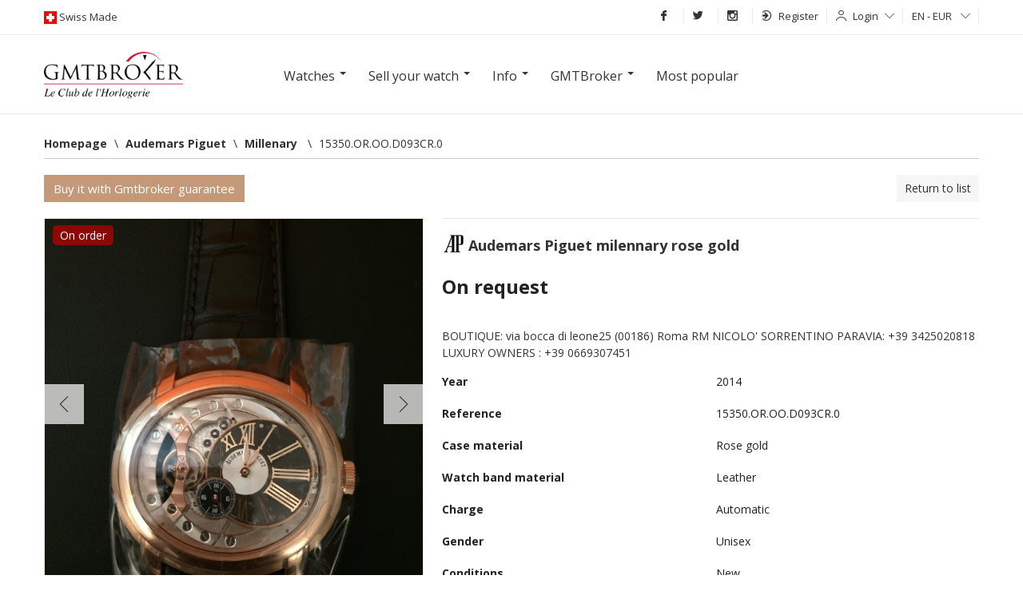

--- FILE ---
content_type: text/html; charset=UTF-8
request_url: https://www.gmtbroker.com/AudemarsPiguet/MILENNARY-Rose-gold-ref-15350orood093cr0--105
body_size: 21156
content:
<!DOCTYPE html>
<html itemscope itemtype="http://schema.org/WebSite" lang="en">
    <head>
        <meta http-equiv="Content-Type" content="text/html; charset=UTF-8">
        <meta name="google-site-verification" content="2qdCsWMMjkOHCwvQRkXAiewpm9_qv69tB-SMkEXUoS8">
        <meta itemprop="url" content="http://www.gmtbroker.com/AudemarsPiguet/MILENNARY-Rose-gold-ref-15350orood093cr0--105">
        <link rel="alternate" hreflang="en-us" href="https://en.gmtbroker.com/AudemarsPiguet/MILENNARY-Rose-gold-ref-15350orood093cr0--105">
            <link rel="alternate" hreflang="de-de" href="https://de.gmtbroker.com/AudemarsPiguet/MILENNARY-Rose-gold-ref-15350orood093cr0--105">
            <link rel="alternate" hreflang="fr-fr" href="https://fr.gmtbroker.com/AudemarsPiguet/MILENNARY-Rose-gold-ref-15350orood093cr0--105">
            <link rel="alternate" hreflang="it-it" href="https://it.gmtbroker.com/AudemarsPiguet/MILENNARY-Rose-gold-ref-15350orood093cr0--105">
            <link rel="canonical" href="https://www.gmtbroker.com/AudemarsPiguet/MILENNARY-Rose-gold-ref-15350orood093cr0--105">
            <title>Audemars Piguet MILENNARY ROSE GOLD, price on request on Gmtbroker</title>
	<meta name="description" content="Case material: Rose gold; Charge: Automatic; Conditions: New Year : 2014; Presentation condition : With boxes and all papers; Place: , Model: Millenary Price on request Gmtbroker Reference: 15350.OR.OO.D093CR.0 BOUTIQUE: via bocca di leone25 (00186) Roma RM &#10;&#10;NICOLO&#39; SORRENTINO PARAVIA: +39 3425020818 &#10;&#10;LUXURY OWNERS : +39 0669307451">
	<meta itemprop="name" content="MILENNARY ROSE GOLD">
	<meta itemprop="image" content="https:https://static.gmtbroker.com/uploads/photos/7b649/37/877dd6bc38ec047653859ec6dc83ff30_300.jpg">
	<meta name="twitter:card" content="product">
	<meta name="twitter:site" content="@publisher_handle">
	<meta name="twitter:title" content="Audemars Piguet MILENNARY ROSE GOLD">
	<meta name="twitter:creator" content="@author_handle">
	<meta name="twitter:image" content="https:https://static.gmtbroker.com/uploads/photos/7b649/37/877dd6bc38ec047653859ec6dc83ff30_300.jpg">
	<meta name="twitter:data1" content="€0">
	<meta name="twitter:label1" content="price">
	<meta name="twitter:data2" content="Rose gold">
	<meta name="twitter:label2" content="material">
	<meta property="og:title" content="Audemars Piguet MILENNARY ROSE GOLD">
	<meta property="og:type" content="og:product">
	<meta property="og:url" content="https://www.gmtbroker.com/AudemarsPiguet/MILENNARY-Rose-gold-ref-15350orood093cr0--105">
	<meta property="og:image" content="https:https://static.gmtbroker.com/uploads/photos/7b649/37/877dd6bc38ec047653859ec6dc83ff30_300.jpg">
	<meta property="og:site_name" content="GmtBroker">
	<meta property="product:price:amount" content="0">
	<meta property="product:price:currency" content="EUR">
        <link rel="stylesheet" type="text/css" media="screen" href="https://static.gmtbroker.com/assets/web/css/style.css">
        <link rel="stylesheet" type="text/css" media="screen" href="https://static.gmtbroker.com/assets/web/css/grid.css">
        <link rel="stylesheet" type="text/css" media="screen" href="https://static.gmtbroker.com/assets/web/css/typo_frontend.css">
        <link rel="stylesheet" type="text/css" media="screen" href="https://static.gmtbroker.com/assets/web/css/modal.css">
        <link rel="stylesheet" type="text/css" media="screen" href="https://static.gmtbroker.com/assets/web/css/jquery-ui.css">        
        <link rel="stylesheet" type="text/css" media="screen" href="https://static.gmtbroker.com/assets/web/css/reset.css">
        <link rel="stylesheet" type="text/css" media="screen" href="https://static.gmtbroker.com/assets/web/css/flags.css">
        <link rel="stylesheet" type="text/css" media="screen" href="https://static.gmtbroker.com/assets/web/css/flag-icon.css">
        <link rel="stylesheet" type="text/css" media="screen" href="https://static.gmtbroker.com/assets/web/css/gmt_style.css?xyz=202202">
        <script src="https://static.gmtbroker.com/assets/web/js/jquery.min.js"></script>
        <script src="https://code.jquery.com/ui/1.12.1/jquery-ui.js"></script>
        <script type="application/ld+json">
            {
            "@context": "http://schema.org",
            "@type": "WebSite",
            "url": "https://www.gmtbroker.com/",
            "potentialAction": {
            "@type": "SearchAction",
            "target": "https://www.gmtbroker.com/google-search/doSearch?Complete={search_term_string}",
            "query-input": "required name=search_term_string"
            }
            }
        </script>
        <script>
       $(document).ready(function(){      
                $( "#slider-range" ).slider({
                range: true,
                min: 0,
                max: 500,
                values: [ 75, 300 ],
                slide: function( event, ui ) {
                $( "#amount" ).val( "$" + ui.values[ 0 ] + " - $" + ui.values[ 1 ] );
                }
                });
                $( "#amount" ).val( "$" + $( "#slider-range" ).slider( "values", 0 ) +
                " - $" + $( "#slider-range" ).slider( "values", 1 ) );
               
 
 
	
	//Check to see if the window is top if not then display button
	$(window).scroll(function(){
		if ($(this).scrollTop() > 300) {
			$('.scrollTop').fadeIn();
		} else {
			$('.scrollTop').fadeOut();
		}
	});
	
	//Click event to scroll to top
	$('.scrollTop').click(function(){
		$('html, body').animate({scrollTop : 0},800);
		return false;
	});
	
});
  </script>
  <script>
 $(document).ready(function() {
  setInterval(rotateImages, 4000);
});

function rotateImages(){
  var curPhoto = $("#photoShow div.current");
  var nxtPhoto = curPhoto.next();
  
  if(nxtPhoto.length == 0){
    nxtPhoto = $("#photoShow div:first"); 
  }
  
  curPhoto.removeClass("current").addClass("previous");
  nxtPhoto.css({opacity: 0.0}).addClass("current").animate({opacity: 1.0}, 1000,
                                                           
  function(){
    curPhoto.removeClass("previous");
  });
}

  </script>
  <style>
#photoShow{
  height: 550px;
  margin: 0px auto;
  width: 100%;
  text-align: center;
}

#photoShow div{
  position: absolute;
  z-index: 0;
  width: 100%;
  height: 550px;
}

#photoShow div.previous{
  z-index: 1;
}

#photoShow div.current{
  z-index: 2;
}
#photoShow img{
  width: 1170px;
  height: 550px;
  margin: 0 auto;
}

.photoShow-wrapper{
    position: relative;
    width: 100%;
    height: 100%;
}

.photoShow-txt{
    width: 1170px;
    height: 550px;
    top: 0;
    left: 50%;
    margin-left: -585px;
    z-index: 9;
    position: absolute;
}
.photoShow-txt h1{
    font-size: 35px;
    color: #fff;
    width: 550px;
    background: rgba(0,0,0, 0.6);
    padding: 8px;
    margin-top: 180px;
}
  </style>
    </head>
    <body>
        <div class="maskSearch"></div>
        <div class="scrollTop"><i class="icon-arrow-up"></i></div>
        <div id="wrapper">
            <!--START TOP BAR GRAY LOGIN AND LANGUAGE-->
            <div class="top-header" style="z-index: 99 !important">
                <div class="container">
                    <div class="row-fluid">
                        <div class="bar12">
                            <div class="left-logos">
                                <img src="https://static.gmtbroker.com/assets/web/images/ext/swiss-made.gif" height="16" width="16" alt="Gmtbroker swiss made"><span class="head-font-top swisslog"> Swiss Made </span>
                            </div>
                            <div class="right-menu-top" style="position: relative;">
                                <ul class="navbar ul-topbar-right">

                                    <!--<li class="vox-top-right link-opacity-hover"><a href="//www.gmtbroker.com/"><i class="i-home i-white"></i></a></li>-->
                                    <li class="vox-top-right link-opacity-hover"><a target="_blank" href="http://www.facebook.com/gmtbroker"><i class="icon-fb-simple"></i></a></li>
                                    <li class="vox-top-right link-opacity-hover"><a target="_blank" href="https://twitter.com/1Gmtbroker"><i class="icon-tw-simple"></i></a></li>
                                    <li class="vox-top-right link-opacity-hover"><a target="_blank" href="http://instagram.com/official_gmtbroker/"><i class="icon-in-simple"></i></a></li>
                                                                            <li class="vox-top-right dropdown sendings">
                                            <a href="//www.gmtbroker.com/auth/register_user" style="height: 21px;outline:none"><i class="icon-signin"></i>Register<!--<i class="icon-arrow-down"></i>--></a>
                                            <!--
                                            <ul class="dropdown-menu">
                                                <li><a href="//www.gmtbroker.com/auth/register_merchant" type="submit" style="outline:none;">I am a dealer</a></li>
                                                <li><a href="//www.gmtbroker.com/auth/register_user" type="submit" style="outline:none;">I am a private individual</a></li>
                                            </ul>
                                            -->
                                        </li>
                                        <li class="vox-top-right dropdown dropdown-static">
                                            <i class="icon-user"></i><a class="dropdown-toggle" href="#" data-toggle="dropdown" data-hover="dropdown">Login<i class="icon-arrow-down"></i></a>
                                            <div class="dropdown-menu position-dropping login-popupfixed special-box">
                                                <form action="//www.gmtbroker.com/auth/login" method="post" accept-charset="utf-8">
                                                    <label>Email</label> 
                                                    <input class="bar12" name="identity" type="text">
                                                    <label>Password</label>
                                                    <input class="bar12" name="password" type="password">
                                                    <label class="remember-row checkbox smallest-filter">
                                                        <input class="rememberme" type="checkbox" name="remember" value="1"> 
                                                        <span class="span-check"></span>
                                                        <span class="rememberme_typo">Keep me logged in</span>
                                                        
                                                    </label>
                                                    <button type="submit" style="outline:none" class="button button-hover button-block">Login</button>
                                                </form>
                                            </div>
                                        </li>
                                                                            <li class="vox-top-right dropdown dropdown-static">
                                        <a class="dropdown-toggle" href="#" data-toggle="dropdown" data-hover="dropdown">EN - EUR <i class="icon-arrow-down"></i></a>
                                        <div class="dropdown-menu position-dropping" style="padding: 15px 15px">   
                                            <form action="//www.gmtbroker.com/setting_controller/set_lang_curr" method="post" accept-charset="utf-8">
                                                <label>Language</label>
                                                <select name="lang" id="set_lang">
                                                    <option selected  value='en_US' data-class='en_US'>[EN] English</option><option   value='de_DE' data-class='de_DE'>[DE] German</option><option   value='fr_FR' data-class='fr_FR'>[FR] French</option><option   value='it_IT' data-class='it_IT'>[IT] Italian</option>                                                </select>
                                                <label>Currency</label>
                                                <select name="currency" id="set_currency">
                                                    <option selected  value='eur'  data-class='eur'>EUR</option><option   value='usd'  data-class='usd'>USD</option><option   value='gbp'  data-class='gbp'>GBP</option><option   value='chf'  data-class='chf'>CHF</option><option   value='aud'  data-class='aud'>AUD</option><option   value='brl'  data-class='brl'>BRL</option><option   value='jpy'  data-class='jpy'>JPY</option>                                                </select>
                                                <label>Country</label>
                                                <select name="place" id="set_place">
                                                    <option value="0">All</option>
                                                    <option   value='789'  data-class='789'>Italy</option><option   value='973'  data-class='973'>Usa</option><option   value='860'  data-class='860'>Germany</option><option   value='971'  data-class='971'>United Kingdom</option><option   value='809'  data-class='809'>Belgium</option><option   value='950'  data-class='950'>Spain</option><option   value='956'  data-class='956'>Swiss</option><option   value='830'  data-class='830'>China</option><option   value='903'  data-class='903'>Malta</option><option   value='855'  data-class='855'>France</option><option   value='881'  data-class='881'>Japan</option><option   value='929'  data-class='929'>Poland</option><option   value='841'  data-class='841'>Denmark</option><option   value='862'  data-class='862'>Greece</option><option   value='817'  data-class='817'>Brazil</option><option   value='889'  data-class='889'>Latvia</option><option   value='879'  data-class='879'>Israel</option><option   value='882'  data-class='882'>Kazakhstan</option><option   value='916'  data-class='916'>Netherlands</option>                                                </select>
                                            </form>
                                        </div>
                                    </li>
                                    <!--
                                    <li class="vox-top-right link-opacity-hover menu-header-button">
                                        <a href="#">Menu<i class="i-align-justify i-white" style="position: relative;top: -1px;margin-left: 5px;"></i></a>
                                    </li>
                                    -->
                                </ul>
                            </div>
                        </div>
                    </div>
                </div>
            </div>
            <div class="header-menu-container">
                <div class="header-menu">
                    <div class="row-fluid">
                        <div class="bar6">
                            <div class="menu-title">Products</div>
                            <div class="menu-text">
                                <a href="//www.gmtbroker.com/search">Search</a>
                                <a href="//www.gmtbroker.com/search/clock/ProductStatus/1">Watches</a>
                                <a href="//www.gmtbroker.com/search/accessory/AccessoryStatus/1">Accessories</a>
                                <a href="//www.gmtbroker.com/page_controller/leclub">Dealers</a>
                            </div>
                        </div>
                        <div class="bar6">
                            <div class="menu-title">Sell</div>
                            <div class="menu-text">
                                <a href="//www.gmtbroker.com/clock_controller/insert_offer/merchant">I am a dealer</a>
                                <a href="//www.gmtbroker.com/clock_controller/insert_offer/user">I am a private individual</a>
                                <a href="//www.gmtbroker.com/page_controller/quotation/sell">Prices</a>
                                <!--
                                <a href="//www.gmtbroker.com/page_controller/price-list" title="Price List luxury watches">Price List luxury watches</a>
                                -->
                                </div>
                        </div>
                    </div>
                    <div class="row-fluid">
                        <div class="bar6">
                            <div class="menu-title">Info</div>
                            <div class="menu-text">
                                <a href="//www.gmtbroker.com/watches-glossary">Glossary</a>
                                <a href="//www.gmtbroker.com/page_controller/faq">F.A.Q.</a>
                                <a href="//www.gmtbroker.com/watch-brands">Watch Manufactures </a>
                            </div>
                        </div>
                        <div class="bar6">
                            <div class="menu-title">GmtBroker</div>
                            <div class="menu-text">
                                <a href="//www.gmtbroker.com/page_controller/aboutus">About us</a>
                                <a href="//www.gmtbroker.com/page_controller/certifications">Certifications</a>
                                <a href="//www.gmtbroker.com/page_controller/mapsite">Map of website</a>
                                <a href="//www.gmtbroker.com/page_controller/contact">Contacts</a>
                            </div>
                        </div>
                    </div>
                </div>
            </div>
            <!--END TOP BAR GRAY LOGIN AND LANGUAGE-->
            <script>
    $( document ).ready(function() {

    $(".open_modal_value").click(function() {
        $(".mask_modal_value").fadeIn("fast");
        $( "body" ).css({"overflow" : "visible !important"});
    });
    $(".close_modal").click(function() {
        $(".mask_modal_value").fadeOut("fast");
    });
});
</script>

<!-- MODAL FORM VALUTAZIONE -->
<div class="mask_modal_value" style="display: none"></div>
<div class="modal_request modal_value" style="display: none;">
    <div class="close_modal">
        <i class="icon-x"></i>
    </div>
    <div class="modal_content">
        <div class="row-fluid h_100">
            <div class="bar12 label-info-item h_100">
                <div class="modal_form_wrapper D_f A_c J_c">
                    <div class="modal_form_item">
                        <div class="box-contact-seller special-box" style="">
                            <div class="modal_desc_item">
                                <h1>Evaluate and sell immediately</h1>
                                <p class="modal-screen-height">If you want to sell your watch now or have a market evaluation fill out the form,  our experts will contact you within 24h</p>
                            </div>
                            <div class="controll-row send-request-succes" style="display: none; margin-bottom: 10px;">
                                <div class="">Grazie! Richiesta inviata</div>
                            </div>
                            <form id="valutate_item_form">
                                <input name="SellerName" required type="text" class="bar12" placeholder="Name" />
                                <input name="SellerEmail" required type="email" class="bar12" placeholder="E-mail" />
                                <input name="SellerPhone" pattern="\+{0,1}[0-9]{8,16}"  required type="text" class="bar12" placeholder="Telephone number" />
                                <select name="Brand_idBrand" required class="bar12">
                                    <option value="">-- Brand --</option>
                                    <option value="221">Rolex</option>
                                    <option value="194">Patek Philippe</option>
                                    <option value="18">Audemars Piguet</option>
                                    <option value="187">Omega</option>
                                    <option value="245">Tudor</option>
                                    <option value="124">IWC</option>
                                    <option value="192">Panerai</option>
                                    <option value="43">Cartier</option>
                                    <option value="34">Bulgari</option>
                                    <option value="999">Other</option>
                                </select>
                                <input name="ProductName" required type="text" class="bar12" placeholder="Model" />
                                <input name="ProductRefId" required type="text" class="bar12 autocompleterefid" placeholder="Ref: 116500" />
                                <select name="ProductKit"  class="bar12">
                                    <option value="1">-- Presentation condition  --</option>
                                    <option value="1">With boxes and all papers</option>
                                    <option value="2">Only guarantee</option>
                                    <option value="3">With archive extract</option>
                                    <option value="4">With dealer guarantee </option>
                                    <option value="5">Without documents</option>
                                </select>
                                <input name="ProductPrice" required type="number" class="bar12" placeholder="Price on request" />
                                <select required name="SellStatus" required class="bar12">
                                    <option value="">-- type requested --</option>
                                    <option value="vendo">I sell immediately</option>
                                    <option value="richiesta">evaluation request</option>
                                    <option value="inserzione">Add offert on GMT</option>
                                </select>
                                <div class="row-fluid">
                                    <p>upload photos of your watch</p>
                                </div>
                                <div class="row-fluid add-photo-wrapper">
                                    <div class="bar3 add-photo-item-cnt">
                                        <div class="add-photo-item">
                                        </div>
                                    </div>
                                    <div class="bar3 add-photo-item-cnt">
                                        <div class="add-photo-item">
                                        </div>
                                    </div>
                                    <div class="bar3 add-photo-item-cnt">
                                        <div class="add-photo-item">
                                        </div>
                                    </div>
                                    <div class="bar3 add-photo-item-cnt">
                                        <div class="add-photo-item">
                                        </div>
                                    </div>
                                    <div class="bar3 add-photo-item-cnt_sample" style="display: none;">
                                        <div class="add-photo-item">
                                        </div>
                                    </div>
                                </div>
                                <input id="fileuploadreq" style="display:none" type="file" name="files" multiple >
                                <input type="hidden" name="contact_captcha" value="e396e8b0">
                                <div class="controll-row" style="margin-top:14px">
                                    <button id="senddreq" type="button" class="button button-hover button-block bar12">Send request</button>
                                    <button type="submit" class="hide"></button>
                                </div>
                            </form>
                            <div id="uploadProgressModalR" class="modal hide fade" tabindex="-1" role="dialog" aria-labelledby="myModalLabel" aria-hidden="true" data-backdrop="false" data-role="popup">
                            <div class="modal-header">
                                <button type="button" class="close" data-dismiss="modal" aria-hidden="true">×</button>
                                <h3 id="myModalLabel">Upload</h3>
                            </div>
                            <div class="modal-body">
                                <p>
                                <div class="progress progress-striped active">
                                    <div class="bar" style="width: 0%;"></div>
                                </div>
                                <div class="alert alert-block alert-error fade in hide">
                                    <h4 class="alert-heading">Error</h4>
                                    <div class="error_container">

                                    </div>
                                </div>
                                </p>
                            </div>
                            <div class="modal-footer">
                                <button id="abortPhotoUpload" class="btn" data-dismiss="modal" aria-hidden="true"><label style="display: none;">Cancel</label><label>Close</label></button>
                            </div>
                        </div>
                        </div>
                    </div>
                </div>
            </div>
        </div>
    </div>
</div>            <div class="row-fluid header-search">                
                <div class="container">
                    <div class="row-fluid" style="margin-bottom: 18px;">
                        <div class="bar12" style="text-align: center;">
                            <div class="bar2">
                                                        <a href="//www.gmtbroker.com/"><img style="margin-top: 3px;" src="https://static.gmtbroker.com/assets/web/images/ext/logogmt_new.png" height="70" width="220" alt="gmtbroker luxury watch"></a>
                                                        </div>
                            <div class="bar8">
                                <div class="navmenu navmenu-inverse">
                                    <div class="">
                                    <div class="navmenu-inner">
                                        <ul class="nav">
                                            <li class="dropdown">
                                                <a href="#" class="dropdown-toggle" data-toggle="dropdown" data-hover="dropdown"><h2 class="h2menu">Watches</h2> <b class="caret"></b></a>
                                                <ul class="dropdown-menu">
                                                    <div class="dropdown-section">
                                                        <li class="dropdown-title"><h2><strong>Watches on GMT</strong></h2></li>
                                                        <li><a href="//www.gmtbroker.com/search/clock/ProductSex/1/ProductSex/3">Men’s watches</a></li>
                                                        <li><a href="//www.gmtbroker.com/search/clock/ProductSex/2">Ladies’s watches</a></li>
                                                        <li><a href="//www.gmtbroker.com/search/clock/ProductSex/3">Unisex</a></li>
                                                    </div> 
                                                    <div class="dropdown-section">
                                                        <li class="dropdown-title"><h2><strong>Categories</strong></h2></li>
                                                        <li><a href="//www.gmtbroker.com/search/clock/ProductMaterial/3">Gold</a></li>
                                                        <li><a href="//www.gmtbroker.com/search/clock/ProductMaterial/1">Steel</a></li>
                                                        <li><a href="//www.gmtbroker.com/search/clock/ProductYearTo/1985">Vintage</a></li>
                                                        <li><a href="//www.gmtbroker.com/search/clock/ProductPriceFrom/25000">Luxury</a></li>
                                                        <li><a href="//www.gmtbroker.com/search/clock/idModels/2/idModels/3/idModels/50/idModels/1/idModels/117/idModels/74/idModels/75/idModels/153/idModels/201/idModels/203/idModels/92">Sportswatches</a></li>
                                                    </div> 
                                                    <div class="dropdown-section">
                                                        <li class="dropdown-title"><h2><strong>Parts/Accesories</strong></h2></li>
                                                        <li><a href="//www.gmtbroker.com/search/accessory/AccessoryType/1">Bracelets/straps</a></li>
                                                        <li><a href="//www.gmtbroker.com/search/accessory/AccessoryType/2/AccessoryType/3/AccessoryType/4/AccessoryType/5/AccessoryType/6/AccessoryType/7/AccessoryType/8/AccessoryType/9/AccessoryType/10/AccessoryType/11/AccessoryType/12/AccessoryType/13/AccessoryType/15/AccessoryType/16/AccessoryType/17">Other accessories</a></li>
                                                    </div> 
                                                </ul>
                                            </li>
                                            <li class="dropdown">
                                                <a href="#" class="dropdown-toggle" data-toggle="dropdown" data-hover="dropdown"><h2 class="h2menu">Sell your watch</h2> <b class="caret"></b></a>
                                                <ul class="dropdown-menu">
                                                    <div class="dropdown-section">
                                                        <!--<li><a href="//www.gmtbroker.com/clock_controller/insert_offer/merchant">For Dealers</a></li>-->
                                                        <!--<li><a href="//www.gmtbroker.com/clock_controller/insert_offer/user">For Private individuals</a></li>-->
                                                        <li class="open_modal_value"><a href="javascript:void(0);">Sell watches on GmtBroker</a></li>
                                                        <!--
                                                        <li><a href="//www.gmtbroker.com/page_controller/price-list" title="Price List luxury watches">Price List luxury watches</a></li>
                                                        -->
                                                        <li class="open_modal_value"><a href="javascript:void(0);">Prices</a></li>
                                                    </div>
                                                </ul>
                                            </li>
                                            <li class="dropdown">
                                                <a href="#" class="dropdown-toggle" data-toggle="dropdown" data-hover="dropdown"><h2 class="h2menu">Info</h2> <b class="caret"></b></a>
                                                <ul class="dropdown-menu">
                                                    <div class="dropdown-section">
                                                        <li><a href="//www.gmtbroker.com/watches-glossary">Glossary</a></li>
                                                        <li><a href="//www.gmtbroker.com/page_controller/faq">F.A.Q.</a></li>
                                                        <li><a href="//www.gmtbroker.com/watch-brands">Watch Manufactures </a></li>
                                                        <!--<li><a href="//www.gmtbroker.com/page_controller/leclub">List of dealers</a></li>-->
                                                    </div>
                                                </ul>
                                            </li>
                                            <li class="dropdown">
                                                <a href="#" class="dropdown-toggle" data-toggle="dropdown" data-hover="dropdown"><h2 class="h2menu">GMTBroker</h2> <b class="caret"></b></a>
                                                <ul class="dropdown-menu">
                                                    <div class="dropdown-section">
                                                        <li><a href="//www.gmtbroker.com/page_controller/aboutus">About us</a></li>
                                                        <li><a href="//www.gmtbroker.com/page_controller/certifications">Certifications</a></li>
                                                        <li><a href="//www.gmtbroker.com/page_controller/mapsite">Map of website</a></li>
                                                        <li><a href="//www.gmtbroker.com/page_controller/contact">Contacts</a></li>
                                                    </div>
                                                </ul>    
                                            </li>
                                            <li class="dropdown"><a href="//www.gmtbroker.com/top-brands-watches/top">Most popular</a></li>
                                        </ul>
                                    </div>
                                    </div>    
                                </div>
                            </div>
                            <div class="bar2"></div>
                        </div>
                                            </div>
                </div>
                <div class="navmenu navmenu-inverse" style="display: none">
    <div class="container">
    <div class="navmenu-inner">
        <ul class="nav">
            <li class="dropdown">
                <a href="#" class="dropdown-toggle" data-toggle="dropdown" data-hover="dropdown"><h2 class="h2menu">Watches</h2> <b class="caret"></b></a>
                <ul class="dropdown-menu">
                    <div class="dropdown-section">
                        <li class="dropdown-title"><h2><strong>Watches on GMT</strong></h2></li>
                        <li><a href="//www.gmtbroker.com/search/clock/ProductSex/1/ProductSex/3">Men’s watches</a></li>
                        <li><a href="//www.gmtbroker.com/search/clock/ProductSex/2">Ladies’s watches</a></li>
                        <li><a href="//www.gmtbroker.com/search/clock/ProductSex/3">Unisex</a></li>
                    </div> 
                    <div class="dropdown-section">
                        <li class="dropdown-title"><h2><strong>Categories</strong></h2></li>
                        <li><a href="//www.gmtbroker.com/search/clock/ProductMaterial/3">Gold</a></li>
                        <li><a href="//www.gmtbroker.com/search/clock/ProductMaterial/1">Steel</a></li>
                        <li><a href="//www.gmtbroker.com/search/clock/ProductYearTo/1985">Vintage</a></li>
                        <li><a href="//www.gmtbroker.com/search/clock/ProductPriceFrom/25000">Luxury</a></li>
                        <li><a href="//www.gmtbroker.com/search/clock/idModels/2/idModels/3/idModels/50/idModels/1/idModels/117/idModels/74/idModels/75/idModels/153/idModels/201/idModels/203/idModels/92">Sportswatches</a></li>
                    </div> 
                    <div class="dropdown-section">
                        <li class="dropdown-title"><h2><strong>Parts/Accesories</strong></h2></li>
                        <li><a href="//www.gmtbroker.com/search/accessory/AccessoryType/1">Bracelets/straps</a></li>
                        <li><a href="//www.gmtbroker.com/search/accessory/AccessoryType/2/AccessoryType/3/AccessoryType/4/AccessoryType/5/AccessoryType/6/AccessoryType/7/AccessoryType/8/AccessoryType/9/AccessoryType/10/AccessoryType/11/AccessoryType/12/AccessoryType/13/AccessoryType/15/AccessoryType/16/AccessoryType/17">Other accessories</a></li>
                    </div> 
                </ul>
            </li>
            <li class="dropdown">
                <a href="#" class="dropdown-toggle" data-toggle="dropdown" data-hover="dropdown"><h2 class="h2menu">Sell your watch</h2> <b class="caret"></b></a>
                <ul class="dropdown-menu">
                    <div class="dropdown-section">
                        <!--<li><a href="//www.gmtbroker.com/clock_controller/insert_offer/merchant">For Dealers</a></li>-->
                        <!--<li><a href="//www.gmtbroker.com/clock_controller/insert_offer/user">For Private individuals</a></li>-->
                        <li class="open_modal_value"><a href="javascript:void(0);">Sell watches on GmtBroker</a></li>
                        <li><a href="//www.gmtbroker.com/page_controller/price-list" title="Price List luxury watches">Price List luxury watches</a></li>
                        <li><a href="//www.gmtbroker.com/page_controller/quotation/sell">Prices</a></li>
                    </div>
                </ul>
            </li>
            <li class="dropdown">
                <a href="#" class="dropdown-toggle" data-toggle="dropdown" data-hover="dropdown"><h2 class="h2menu">Info</h2> <b class="caret"></b></a>
                <ul class="dropdown-menu">
                    <div class="dropdown-section">
                        <li><a href="//www.gmtbroker.com/watches-glossary">Glossary</a></li>
                        <li><a href="//www.gmtbroker.com/page_controller/faq">F.A.Q.</a></li>
                        <li><a href="//www.gmtbroker.com/watch-brands">Watch Manufactures </a></li>
                        <!--<li><a href="//www.gmtbroker.com/page_controller/leclub">List of dealers</a></li>-->
                    </div>
                </ul>
            </li>
            <li class="dropdown">
                <a href="#" class="dropdown-toggle" data-toggle="dropdown" data-hover="dropdown"><h2 class="h2menu">GMTBroker</h2> <b class="caret"></b></a>
                <ul class="dropdown-menu">
                    <div class="dropdown-section">
                        <li><a href="//www.gmtbroker.com/page_controller/aboutus">About us</a></li>
                        <li><a href="//www.gmtbroker.com/page_controller/certifications">Certifications</a></li>
                        <li><a href="//www.gmtbroker.com/page_controller/mapsite">Map of website</a></li>
                        <li><a href="//www.gmtbroker.com/page_controller/contact">Contacts</a></li>
                    </div>
                </ul>    
            </li>
            <li class="dropdown"><a href="//www.gmtbroker.com/top-brands-watches/top">Most popular</a></li>
        </ul>
    </div>
    </div>    
</div>                
                <div class="photoShow-wrapper" style="display: none">
                    <div class="photoShow-txt">
                        <h1>A worldwide showcase for the purchase and sale of certified and guaranteed luxury watches</h1>
                    </div>
                <div id="photoShow">
                    <div class="current">
                        <div style="background: #000000">
                            <img src="https://static.gmtbroker.com/assets/web/images/main-slide-img3.jpg"/>
                        </div>
                    </div>
                    <div>
                        <div style="background: #000000">
                            <img src="https://static.gmtbroker.com/assets/web/images/main-slide-img2.jpg"/>
                        </div>
                    </div>

                    <div>
                        <!--
                        <div style="background: #000000">
                            <img src="https://static.gmtbroker.com/assets/web/images/main-slide-img1.jpg"/>
                        </div>
                        -->
                    </div>
                </div>
                </div>
              
            </div>
            <div class="container"><link rel="stylesheet" type="text/css" href="https://static.gmtbroker.com/assets/web/css/swipebox.css"/>
<!------------contenitore generale--------------------->
<!---Start contenuto listing--->
<script>
    $( document ).ready(function() {

    $(".open_modal_info").click(function() {
        $(".modal_info").fadeIn("fast");
        $(".mask_modal_info").fadeIn("fast");
        $( "body" ).css({"overflow" : "hidden"});
    });
    $(".close_modal_info").click(function() {
        $(".modal_info").fadeOut("fast");
        $(".mask_modal_info").fadeOut("fast");
        $( "body" ).css({"overflow" : "visible"});
    });

        $(".open_modal_buy").click(function() {
            $(".modal_buy").fadeIn("fast");
            //$(".mask_modal_info").fadeIn("fast");
            //$( "body" ).css({"overflow" : "hidden"});
        });
        $(".close_modal_buy").click(function() {
            $(".modal_buy").fadeOut("fast");
            //$(".mask_modal_info").fadeOut("fast");
            //$( "body" ).css({"overflow" : "visible"});
        });


});
</script>
<div itemscope itemtype="http://data-vocabulary.org/Product" class="box-containery">

    <div class="row-fluid">
        
            <ul class="breadcrumb"><div class="limiter"></div><li itemscope='' itemtype='http://data-vocabulary.org/Breadcrumb'> 
            <div><a href='//www.gmtbroker.com/' itemprop='url'><span itemprop='title'>Homepage</span></a><span class='divider'>&bsol;</span></div></li><li itemscope='' itemtype='http://data-vocabulary.org/Breadcrumb'> 
            <div><a href='//www.gmtbroker.com/AudemarsPiguet' itemprop='url'><span itemprop='title'>Audemars Piguet</span></a><span class='divider'>&bsol;</span></div></li><li itemscope='' itemtype='http://data-vocabulary.org/Breadcrumb'> 
            <div><a href='//www.gmtbroker.com/AudemarsPiguet/Millenary' itemprop='url'><span itemprop='title'>Millenary </span></a><span class='divider'>&bsol;</span></div></li><li itemscope='' itemtype='http://data-vocabulary.org/Breadcrumb'> 
            <div><h2 class="h2menu"><span itemprop='title'>15350.OR.OO.D093CR.0</span></h2><a href='//www.gmtbroker.com/AudemarsPiguet/MILENNARY-Rose-gold-ref-15350orood093cr0--105' itemprop='url'></a></div></li></ul>            <br>
                        <div class="row-fluid">
            <div class="bar6">
                <ul class="nav nav-tabs" id="myTab">
                    <li>
                        <button id="zoom_overlay" type="button" role="button" style="outline: none; z-index: 2000;" class="button button-general" data-toggle="modal" data-target="#payWgmtModal">Buy it with Gmtbroker guarantee</button>
                    </li>
                </ul>
            </div>    
            <div class="bar6 tabs-product" style="text-align:right;">
                        <a href="//www.gmtbroker.com/AudemarsPiguet" id="listing_back_link">Return to list</a>

                                    </div>
        </div>

    </div>
    <div class="tab-content">
        <div class="tab-pane active" id="home">
                <div class="row-fluid productView">
                    <div class="bar5">
                        <div class="gallery-single" style="position: relative;">
                            <!-- FRECCE -->
                            <div class="productView-arrow productView-arrow-left D_f A_c J_c">
                                <i class="icon-arrow-left"></i>
                            </div>
                            <div class="productView-arrow productView-arrow-right D_f A_c J_c">
                                <i class="icon-arrow-right"></i>
                            </div>
                            <!-- END FRECCE -->
                            <div class="first-thumb" id="zoom_01" style="overflow:hidden;background: center center no-repeat;background-image: url('https://static.gmtbroker.com/uploads/photos/7b649/37/877dd6bc38ec047653859ec6dc83ff30_big.jpg');background-size: cover;">
                                <div class="controll-gallery tips" data-original-title="Clicca per ingrandire" data-placement="bottom">
                                    <!--button type="button" href="#gallery" role="button" data-toggle="modal" class="button button-three"><i class="i-fullscreen i-white"></i></button-->
                                                                        <span style="background: rgba(189, 0, 0,.7);     padding: 3px 9px;     color: #fff;     border-radius: 5px;">On order</span>
                                                                    </div>
                                <div itemprop="image" src="https://static.gmtbroker.com/uploads/photos/7b649/37/877dd6bc38ec047653859ec6dc83ff30_big.jpg"  alt="Audemars Piguet MILENNARY ROSE GOLD"></div>
                            </div>
                            <div id="gallery_01f">
                                <div class="thumbnail-container">
                                                                            <div class="single-thumb_off single-thumb_on">
                                                <a href="#" onclick="return false;" class="elevatezoom-gallery active"  data-image="https://static.gmtbroker.com/uploads/photos/7b649/37/877dd6bc38ec047653859ec6dc83ff30_300.jpg" data-zoom-image="https://static.gmtbroker.com/uploads/photos/7b649/37/877dd6bc38ec047653859ec6dc83ff30_big.jpg">
                                                    <img src="https://static.gmtbroker.com/uploads/photos/7b649/37/877dd6bc38ec047653859ec6dc83ff30_90.jpg"  alt="Audemars Piguet MILENNARY ROSE GOLD"/>
                                                </a>
                                            </div>
                                                                            </div>
                            </div>
                        </div>
                        
                    </div>
                    <div class="bar7">
                            <div class="box-product-title">
                                                                <span class="brand_icon"><img src="https://static.gmtbroker.com/assets/web/images/brandProductView/AudemarsPiguet.png"></span>
                                                                <h1 class="product-title" data-id="105">
                                    <a href="//www.gmtbroker.com/gallery/AudemarsPiguet/MILENNARY-ROSE-GOLD-photo473.html"><span itemprop="brand">Audemars Piguet</span>
                                    <span class="brand_prod" itemprop="name">MILENNARY ROSE GOLD</span></a>
                                </h1>
                            </div>
                            <div class="row-fluid specify-item carousel-field">
                                <div class="bar12 label-explicit product-value">

                                                                            <span itemprop="price" content="0">On request</span>
                                                                        </div>
                                <!-- BOX STATUS PRODOTTO -->
                                <div class="product-status-wrapper D_f A_c">
                                    <div class="product-satus-item product-status-badge">
                                                                            </div>
                                    <div class="product-satus-item product-status-txt">

                                                                            </div>
                                </div>
                                <div class="label-info-product">
                                    <span itemprop="description">BOUTIQUE: via bocca di leone25 (00186) Roma RM &#10;&#10;NICOLO&#39; SORRENTINO PARAVIA: +39 3425020818 &#10;&#10;LUXURY OWNERS : +39 0669307451</span>
                                </div>
                            </div>
                            <div class="sellerDetails" >
                                <!--div class="deliverDetails">
                                    <p><span></span> Delivery time: On order</p>
                                    <p><i class="icon-delivery"></i> Delivery time: On order</p>
                                </div
                                <p class="active-price">On request</p>-->
                                <div class="seller" style="display: none !important">
                                                                <!--START TPL box info utente 
                            <div class="row-fluid box-container-merciant">
                                <div class="bar12  special-box">
                                    <span class="circle_icon-listing" style="padding:0px 1px;background: green; border-radius: 200px;"><i class="i-user i-white"></i></span> Verified independent                                     <div class="row" style="padding:10px 20px 0 20px;width: 183px;">
                                        <div class="bar4">
                                            <div style="width: 65px; height: 65px;">
                                                <img src='https://static.gmtbroker.com/uploads/photos/7b649/37/c3994fb1684114845486fe2595036ac5.jpg' alt="avatar">
                                            </div>
                                        </div>
                                        <div class="bar8">
                                            <p style="margin-bottom:10px;float: left;margin-left: 13px;">
                                                <strong style="font-size: 16px">Eleonora</strong><br>
                                                                                                <br>
                                                <br>
                                                                                                <p>
                                                    <a href="#" style="margin-left:13px;" class="phone_opener" data-phone="+ 3425020818<br>+ 0669307451" data-style="shrink">Show number</a>
                                                </p>
                                                                                            </p>
                                        </div>
                                    </div>
                                    <div class="certify-merciant" style="margin-bottom:7px;"></div>
                                    <p>
                                                                            </p>
                                </div>
                            </div>

                            END TPL box info utente -->
                                                    <div class="group-sharingtool">
                                                        </div>

                        <!--Sharing tool add this
                        <div class="gmt_sharing_toolbox">
                            <img class='share_me' title='facebook' alt='facebook' src='https://static.gmtbroker.com/assets/web/images/icons/share/facebook.svg' data-href='http://www.facebook.com/share.php?u=https://www.gmtbroker.com/AudemarsPiguet/MILENNARY-Rose-gold-ref-15350orood093cr0--105&title=Audemars+Piguet+MILENNARY+ROSE+GOLD%2C+price+on+request+on+Gmtbroker'> <img class='share_me' title='twitter' alt='twitter' src='https://static.gmtbroker.com/assets/web/images/icons/share/twitter.svg' data-href='http://twitter.com/home?status=Audemars+Piguet+MILENNARY+ROSE+GOLD%2C+price+on+request+on+Gmtbroker+https://www.gmtbroker.com/AudemarsPiguet/MILENNARY-Rose-gold-ref-15350orood093cr0--105'> <img class='share_me' title='Digg' alt='Digg' src='https://static.gmtbroker.com/assets/web/images/icons/share/Digg.svg' data-href='http://www.digg.com/submit?phase=2&url=https://www.gmtbroker.com/AudemarsPiguet/MILENNARY-Rose-gold-ref-15350orood093cr0--105&title=Audemars+Piguet+MILENNARY+ROSE+GOLD%2C+price+on+request+on+Gmtbroker'> <img class='share_me' title='StumbleUpon' alt='StumbleUpon' src='https://static.gmtbroker.com/assets/web/images/icons/share/StumbleUpon.svg' data-href='http://www.stumbleupon.com/submit?url=https://www.gmtbroker.com/AudemarsPiguet/MILENNARY-Rose-gold-ref-15350orood093cr0--105&title=Audemars+Piguet+MILENNARY+ROSE+GOLD%2C+price+on+request+on+Gmtbroker'> <img class='share_me' title='GooglePlus' alt='GooglePlus' src='https://static.gmtbroker.com/assets/web/images/icons/share/GooglePlus.svg' data-href='https://plus.google.com/share?url=https://www.gmtbroker.com/AudemarsPiguet/MILENNARY-Rose-gold-ref-15350orood093cr0--105'> <a id='ShareMail' data-href='mailto:someone@email.com?Subject=Audemars Piguet MILENNARY ROSE GOLD, price on request on Gmtbroker&Body=BOUTIQUE: via bocca di leone25 (00186) Roma RM &#10;&#10;NICOLO&#39; SORRENTINO PARAVIA: +39 3425020818 &#10;&#10;LUXURY OWNERS : +39 0669307451 https://www.gmtbroker.com/AudemarsPiguet/MILENNARY-Rose-gold-ref-15350orood093cr0--105'><img  title='ShareMail' alt='ShareMail' src='https://static.gmtbroker.com/assets/web/images/icons/share/ShareMail.svg'></a>
<script type="text/javascript">
$('document').ready(function(){
$('#ShareMail').on("click",function(e)
{
    e.preventDefault();
    $(this).removeAttr("href");
    function replace()
    {
       var text1 = $("#mail_tmp");
       var href = elem.attr("data-href");
       elem.attr("href",href.replace("someone@email.com",text1.val()));
       location.href = href.replace("someone@email.com",text1.val());            
    }
    var elem = $(this);
    $("<div><p>Email</p><input id='mail_tmp'></div>").dialog({
        autoOpen: true,
        modal: true,
        open: function()
            {
                var dialog = $(this);
                $("#mail_tmp").keyup(function (e) {
                    if (e.keyCode == 13) 
                    {    
                        replace();
                        dialog.dialog("close").remove();
                    }
                });                
            },
        buttons: {            
            "Ok": function() {
                replace();
                $(this).dialog("close").remove();
            },
            "Cancel": function() {
                e.preventDefault();
                $(this).dialog("close").remove();
            }
        }
    });
   
    
});
$('.share_me').on("click",function(){
var leftPosition, topPosition,width,height;
height = 350;
width = 350;
var op;
    //Allow for borders.
    leftPosition = (window.screen.width / 2) - ((width / 2) + 10);
    //Allow for title and status bars.
    topPosition = (window.screen.height / 2) - ((height / 2) + 50);
    var windowFeatures = "status=no,height=" + height + ",width=" + width + ",resizable=yes,left=" + leftPosition + ",top=" + topPosition + ",screenX=" + leftPosition + ",screenY=" + topPosition + ",toolbar=no,menubar=no,scrollbars=no,location=no,directories=no";
    window.open($(this).data("href"),'sharer',windowFeatures);
});
});
</script>
<style>
    .share_me{cursor:pointer;}
</style>                        </div>
                        End sharing tool add this-->
                    </div>
                            </div>
                        <div  itemprop="offerDetails" class="offerDetail" itemscope itemtype="http://data-vocabulary.org/Offer"  id="productDetails" data-interval="false">
                            <div class="divider-home" style="display: none;">
                                <h2>Details and photos</h2>
                            </div>        
                            <div class="row-fluid specify-item carousel-field"><div class="bar6 label-info-item"><span class="inner-label-info">Year </span></div><div class="bar6 label-explicit">2014</div></div><div class="row-fluid specify-item carousel-field"><div class="bar6 label-info-item"><span class="inner-label-info">Reference</span></div><div class="bar6 label-explicit">15350.OR.OO.D093CR.0</div></div><div class="row-fluid specify-item carousel-field"><div class="bar6 label-info-item"><span class="inner-label-info">Case material</span></div><div class="bar6 label-explicit">Rose gold</div></div><div class="row-fluid specify-item carousel-field"><div class="bar6 label-info-item"><span class="inner-label-info">Watch band material</span></div><div class="bar6 label-explicit">Leather</div></div><div class="row-fluid specify-item carousel-field"><div class="bar6 label-info-item"><span class="inner-label-info">Charge</span></div><div class="bar6 label-explicit">Automatic</div></div><div class="row-fluid specify-item carousel-field"><div class="bar6 label-info-item"><span class="inner-label-info">Gender</span></div><div class="bar6 label-explicit">Unisex</div></div><div class="row-fluid specify-item carousel-field"><div class="bar6 label-info-item"><span class="inner-label-info">Conditions</span></div><div class="bar6 label-explicit">New</div></div><div class="row-fluid specify-item carousel-field"><div class="bar6 label-info-item"><span class="inner-label-info">Delivery time</span></div><div class="bar6 label-explicit">On order</div></div><div class="row-fluid specify-item carousel-field"><div class="bar6 label-info-item"><span class="inner-label-info">Presentation condition </span></div><div class="bar6 label-explicit">With boxes and all papers</div></div>                                            <div class="row-fluid specify-item carousel-field"><div class="bar6 label-info-item"><span class="inner-label-info">Clasp</span></div><div class="bar6 label-explicit">Deployant clasp</div></div><div class="row-fluid specify-item carousel-field"><div class="bar6 label-info-item"><span class="inner-label-info">Clasp material</span></div><div class="bar6 label-explicit">Rose gold</div></div>                                                                                <div style="display: none !important">
                                                                        </div>
                                    <div class="row-fluid specify-item carousel-field" style="display: none;">
                                        <div class="bar6 label-info-item">
                                            <span class="inner-label-info">Price</span>
                                        </div>
                                        <div class="bar6 label-explicit">

                                                                                            <span itemprop="price" content="0">On request</span>
                                                                                    </div>
                                    </div>
                            <div class="row-fluid specify-item carousel-field ask-info-box">
                                <div class="bar6 label-info-item">
                                    <div class="btn_product_wrapper D_f A_c J_c open_modal_info">
                                        <p>Send request</p>
                                    </div>
                                </div>

                                                                    <div class="bar6 label-info-item">
                                        <div class="btn_product_wrapper D_f A_c J_c open_modal_value">
                                            <p>Evaluate your watch</p>
                                        </div>
                                    </div>
                                

                            </div> 
                        </div>


                        <!-- MODAL FORM INVIA RICHIESTA -->
                        <div class="mask_modal_info" style="display: none"></div>
                        <div class="modal_request modal_info" style="display: none;">
                            <div class="close_modal_info">
                                <i class="icon-x"></i>
                            </div>
                            <div class="modal_content">
                                <div class="row-fluid h_100">
                                    <div class="bar12 label-info-item h_100">
                                        <div class="modal_form_wrapper D_f A_c J_c">
                                            <div class="modal_form_item">
                                                <div class="box-contact-seller">
                                                    <div class="modal_desc_item">
                                                        <h1>Do you want to buy it?</h1>
                                                        <p>Fill out the form, send the request with your details and contact us to buy your watch, you will be contacted within 24h</p>
                                                    </div>
                                                    <div class="controll-row send-request-succes" style="display: none;">
                                                        <div class="">Grazie! Richiesta inviata</div>
                                                    </div> 
                                                    <form id="contact_seller" class="formContact-seller">
                                                        <!--Oggetto deve avere un limite di battute max 45 caratteri-->

                                                        <div class="row-fluid minus-type bar12 background-shadowing" style="height: auto; margin-top: 10px">
                                                            <p style="margin:0;"><strong>Object: </strong> Audemars Piguet MILENNARY ROSE GOLD 15350.OR.OO.D093CR.0</p>
                                                        </div>


                                                        <div id='closered'>
                                                            <input type="text" class="bar12" placeholder="Name" name="contact_name" >
                                                            <div class="controls controls-row">
                                                                <input type="text" class="bar8" placeholder="Email" name="contact_email" >
                                                                <input type="text" class="bar4" placeholder="Telephone" name="contact_phone" >
                                                            </div>
                                                            <textarea rows="5" class="bar12" placeholder="Request" name="contact_message" autofocus style="height: 220px"></textarea>
                                                                                                                            <div class="row-fluid">
                                                                    <div class="bar6">
                                                                        <img src='https://static.gmtbroker.com/uploads/captcha/1768863338.696.jpg' width='180' height='40' style='border:0;' alt='Captcha' class='captchaImg'>                                                                    </div>
                                                                    <div class="bar6">
                                                                        <input type="text" style="width: 90px;height:40px;float: left;border-radius:0;" class="bar10" placeholder="Captcha" name="contact_captcha">
                                                                        <button type="button" class="bar1 button button-two button-link reloadCaptcha D_f A_c J_c" style="width: 39px; height: 40px"><span class="i-repeat"></span></button>
                                                                    </div>
                                                                </div>
                                                                                                                            <input type="hidden" name="contact_type" value="1">
                                                            <div class="controll-row" style="margin-top:14px">
                                                                <button id="contact_seller_submit" type="button" class="button button-hover button-block bar12">Send request</button>
                                                            </div>
                                                        </div>
                                                    </form>
                                                </div>
                                            </div>
                                        </div>
                                    </div>
                                </div>
                            </div>
                        </div>

                    </div>
                </div>
                                                            <div class="row-fluid specify-item carousel-field">
                            <!--
                            <div class="bar12 ">
                                <span itemprop="description">BOUTIQUE: via bocca di leone25 (00186) Roma RM &#10;&#10;NICOLO&#39; SORRENTINO PARAVIA: +39 3425020818 &#10;&#10;LUXURY OWNERS : +39 0669307451</span>
                            </div>
                            -->
                        </div>
                        
            
                        <div class="row-fluid container_medium">
    <!--START BOX SIDEBAR-->     
    <div class="no-divider-home">
        <h2>Front-page offers </h2>
    </div>
</div>
<div class="row-fluid container_medium">
   
                <div class="row resources ">
                    <div class="" id="resource-slider">
                        <button class='arrow prev'>
                            <i class="icon-arrow-left"></i>
                        </button>
                      <button class='arrow next'>
                          <i class="icon-arrow-right"></i>
                      </button>
                      <div class="resource-slider-frame">
                                                   <div class="resource-slider-item">
                          <div class="resource-slider-inset">
                            <div class="resource">
                              <a href="https://www.gmtbroker.com/banner/AudemarsPiguet/Royal-Oak-Chronograph-Steel-ref-25860stoo1110st03--183760">
                                  <img src="https://static.gmtbroker.com/uploads/photos/3deb6/3/5a01ef3db7853bf9a788c7c7131371f6_300.png" alt="Audemars Piguet - Royal Oak Chronograph">
                                  <div class="resource-slider-text">
                                      <p>Audemars Piguet - Royal Oak Chronograph</p>
                                      <div class="resource-slider-price">
                                          On request                                      </div>
                                  </div>
                                  </a>
                            </div>
                          </div>
                        </div>
                                                      <div class="resource-slider-item">
                          <div class="resource-slider-inset">
                            <div class="resource">
                              <a href="https://www.gmtbroker.com/banner/Cartier/Tank-Steel-ref-wsta0061--183788">
                                  <img src="https://static.gmtbroker.com/uploads/photos/3deb6/3/71849d964c83819bdceb6d83ff435ee4_300.png" alt="Cartier - Tank ">
                                  <div class="resource-slider-text">
                                      <p>Cartier - Tank </p>
                                      <div class="resource-slider-price">
                                                                                  € 4700 - <span style="font-weight: normal;">year 2024</span><!--small>(€ 4700)</small-->

                                                                              </div>
                                  </div>
                                  </a>
                            </div>
                          </div>
                        </div>
                                                      <div class="resource-slider-item">
                          <div class="resource-slider-inset">
                            <div class="resource">
                              <a href="https://www.gmtbroker.com/banner/AudemarsPiguet/Royal-Oak-Jumbo-Steel-ref-15202st--183730">
                                  <img src="https://static.gmtbroker.com/uploads/photos/3deb6/3/2759d8ab441d9a9bdfb2f383601f8ef8_300.png" alt="Audemars Piguet - Royal Oak ">
                                  <div class="resource-slider-text">
                                      <p>Audemars Piguet - Royal Oak </p>
                                      <div class="resource-slider-price">
                                          On request                                      </div>
                                  </div>
                                  </a>
                            </div>
                          </div>
                        </div>
                                                      <div class="resource-slider-item">
                          <div class="resource-slider-inset">
                            <div class="resource">
                              <a href="https://www.gmtbroker.com/banner/AudemarsPiguet/Royal-Oak-Offshore-Chronograph-Rose-gold-ref-26401roooa002ca01--183731">
                                  <img src="https://static.gmtbroker.com/uploads/photos/3deb6/3/bd953594eca9e7ee9627c81ff495e89e_300.png" alt="Audemars Piguet - Royal Oak Offshore ">
                                  <div class="resource-slider-text">
                                      <p>Audemars Piguet - Royal Oak Offshore </p>
                                      <div class="resource-slider-price">
                                          On request                                      </div>
                                  </div>
                                  </a>
                            </div>
                          </div>
                        </div>
                                                      <div class="resource-slider-item">
                          <div class="resource-slider-inset">
                            <div class="resource">
                              <a href="https://www.gmtbroker.com/banner/AudemarsPiguet/Royal-Oak-Rose-gold-ref-15300or--183761">
                                  <img src="https://static.gmtbroker.com/uploads/photos/3deb6/3/04849801a4452f565c98c3a3a2d01fd1_300.png" alt="Audemars Piguet - Royal Oak ">
                                  <div class="resource-slider-text">
                                      <p>Audemars Piguet - Royal Oak </p>
                                      <div class="resource-slider-price">
                                          On request                                      </div>
                                  </div>
                                  </a>
                            </div>
                          </div>
                        </div>
                                                      <div class="resource-slider-item">
                          <div class="resource-slider-inset">
                            <div class="resource">
                              <a href="https://www.gmtbroker.com/banner/AudemarsPiguet/Royal-Oak-Chronograph-Steel-ref-26320stoo1220st01--183732">
                                  <img src="https://static.gmtbroker.com/uploads/photos/3deb6/3/ca38afd273795a80c275978fcfae9664_300.png" alt="Audemars Piguet - Royal Oak Chronograph">
                                  <div class="resource-slider-text">
                                      <p>Audemars Piguet - Royal Oak Chronograph</p>
                                      <div class="resource-slider-price">
                                          On request                                      </div>
                                  </div>
                                  </a>
                            </div>
                          </div>
                        </div>
                                                      </div>
                    </div>

                  </div>
        
</div>
<!--
<div class="row resources ">
  <div class="" id="resource-slider">
      <button class='arrow prev'>
          <i class="icon-arrow-left"></i>
      </button>
    <button class='arrow next'>
        <i class="icon-arrow-right"></i>
    </button>
    <div class="resource-slider-frame">

      <div class="resource-slider-item">
        <div class="resource-slider-inset">
          <div class="resource">
            <a href="/webinars/successfully-implementing-the-nist-cybersecurity-resource-slider-framework"><img src="https://static.gmtbroker.com/assets/web/images/big.png">
                <div class="resource-slider-text">
                    <p>Pateck Philippe Geneve</p>
                    <div class="resource-slider-price">
                        €12000
                    </div>
                </div>
                </a>
          </div>
        </div>
      </div>

      <div class="resource-slider-item">
        <div class="resource-slider-inset">
          <div class="resource">
            <a href="/webinars/successfully-implementing-the-nist-cybersecurity-resource-slider-framework"><img src="https://static.gmtbroker.com/assets/web/images/big.png">
                <div class="resource-slider-text">
                    <p>Pateck Philippe Geneve</p>
                    <div class="resource-slider-price">
                        €12000
                    </div>
                </div>
            </a>
          </div>
        </div>
      </div>

      <div class="resource-slider-item">
        <div class="resource-slider-inset">
          <div class="resource">
            <a href="/webinars/successfully-implementing-the-nist-cybersecurity-resource-slider-framework"><img src="https://static.gmtbroker.com/assets/web/images/big.png">
                <div class="resource-slider-text">
                    <p>Pateck Philippe Geneve</p>
                    <div class="resource-slider-price">
                        €12000
                    </div>
                </div>
            </a>
          </div>
        </div>
      </div>


      <div class="resource-slider-item">
        <div class="resource-slider-inset">
          <div class="resource">
            <a href="/webinars/successfully-implementing-the-nist-cybersecurity-resource-slider-framework"><img src="https://static.gmtbroker.com/assets/web/images/big.png">
                <div class="resource-slider-text">
                    <p>Pateck Philippe Geneve</p>
                    <div class="resource-slider-price">
                        €12000
                    </div>
                </div>
            </a>
          </div>
        </div>
      </div>

      <div class="resource-slider-item">
        <div class="resource-slider-inset">
          <div class="resource">
            <a href="/webinars/successfully-implementing-the-nist-cybersecurity-resource-slider-framework"><img src="https://static.gmtbroker.com/assets/web/images/big.png">
                <div class="resource-slider-text">
                    <p>Pateck Philippe Geneve</p>
                    <div class="resource-slider-price">
                        €12000
                    </div>
                </div>
            </a>
          </div>
        </div>
      </div>

      <div class="resource-slider-item">
        <div class="resource-slider-inset">
          <div class="resource">
            <a href="/webinars/successfully-implementing-the-nist-cybersecurity-resource-slider-framework"><img src="https://static.gmtbroker.com/assets/web/images/big.png">
                <div class="resource-slider-text">
                    <p>Pateck Philippe Geneve</p>
                    <div class="resource-slider-price">
                        €12000
                    </div>
                </div>
            </a>
          </div>
        </div>
      </div>
    </div>
  </div>
    
</div>
-->
<div class="row-fluid container_medium">
    <div class="sideba_tags">
        <div class="box-header-general">Tags</div>
        <div class="box-container">
            
                <a href="//www.gmtbroker.com/search/clock/idBrand/18" class="tag">Audemars Piguet</a>
            
                <a href="//www.gmtbroker.com/search/clock/ProductMaterial/4/idModels/114" class="tag">Millenary  Rose gold</a>
            
                <a href="//www.gmtbroker.com/search/clock/ProductMovement/1" class="tag">Automatic</a>
            
                <a href="//www.gmtbroker.com/search/clock/Condition/new/idBrand/18" class="tag">Audemars Piguet New</a>
            
                <a href="//www.gmtbroker.com/search/clock/ProductSex/3" class="tag">Unisex</a>
            
                <a href="//www.gmtbroker.com/search/clock/Condition/new" class="tag">New</a>
                    </div>

    </div>
    </div>
    <script>
    function defer(method) {
  if (window.jQuery)
    method();
  else
    setTimeout(function() {
      defer(method)
    }, 50);
}
defer(function() {
  (function($) {
    
    function doneResizing() {
      var totalScroll = $('.resource-slider-frame').scrollLeft();
      var itemWidth = $('.resource-slider-item').width();
      var difference = totalScroll % itemWidth;
      if ( difference !== 0 ) {
        $('.resource-slider-frame').animate({
          scrollLeft: '-=' + difference
        }, 500, function() {
          // check arrows
          checkArrows();
        });
      }
    }
    
    function checkArrows() {
      var totalWidth = $('#resource-slider .resource-slider-item').length * $('.resource-slider-item').width();
      var frameWidth = $('.resource-slider-frame').width();
      var itemWidth = $('.resource-slider-item').width();
      var totalScroll = $('.resource-slider-frame').scrollLeft();
      
      if ( ((totalWidth - frameWidth) - totalScroll) < itemWidth ) {
        $(".next").css("opacity", "1");
      }
      else {
        $(".next").css("opacity", "1");
      }
      if ( totalScroll < itemWidth ) {
        $(".prev").css("opacity", "1");
      }
      else {
        $(".prev").css("opacity", "1");
      }
    }
    
    $('.arrow').on('click', function() {
      var $this = $(this),
        width = $('.resource-slider-item').width(),
        speed = 300;
      if ($this.hasClass('prev')) {
        $('.resource-slider-frame').animate({
          scrollLeft: '-=' + width
        }, speed, function() {
          // check arrows
          checkArrows();
        });
      } else if ($this.hasClass('next')) {
        $('.resource-slider-frame').animate({
          scrollLeft: '+=' + width
        }, speed, function() {
          // check arrows
          checkArrows();
        });
      }
    }); // end on arrow click
    
    $(window).on("load resize", function() {
      checkArrows();
      $('#resource-slider .resource-slider-item').each(function(i) {
        var $this = $(this),
          left = $this.width() * i;
        $this.css({
          left: left
        })
      }); // end each
    }); // end window resize/load
    
    var resizeId;
    $(window).resize(function() {
        clearTimeout(resizeId);
        resizeId = setTimeout(doneResizing, 500);
    });
    
  })(jQuery); // end function
});
</script>
<style>
    #resource-slider {
  position: relative;
  top: 0;
  left: 0;
  right: 0;
  bottom: 0;
  width: 100%;
  height: 355px;
  margin: auto;
  border-radius: 3px;
  background: #fff;
  overflow: hidden;
}

#resource-slider .arrow {
  cursor: pointer;
  position: absolute;
  width: 2em;
  height: 100%;
  padding: 0;
  margin: 0;
  outline: 0;
  background: transparent;
}

#resource-slider .arrow i{
    font-size: 24px;
}

#resource-slider .prev {
  left: 0;
  bottom: 0;
}

#resource-slider .prev:before {
  left: 0.25em;
  border-width: 3px 0 0 3px;
  border-color: #333 transparent transparent #333;
  transform: rotate(-45deg);
}

#resource-slider .next {
  right: 0;
  bottom: 0;
}

#resource-slider .next:before {
  right: 0.25em;
  border-width: 3px 3px 0 0;
  border-color: #333 #333 transparent transparent;
  transform: rotate(45deg);
}

#resource-slider .resource-slider-frame {
  position: absolute;
  top: 0;
  left: 2em;
  right: 2em;
  bottom: 0;
  border-left: 0.25em solid transparent;
  border-right: 0.25em solid transparent;
  overflow: hidden;
}

#resource-slider .resource-slider-item {
  position: absolute;
  top: 0;
  bottom: 0;
  width: 25%;
  height: 100%;
}

#resource-slider .resource-slider-inset {
  position: absolute;
  top: 0;
  left: 0;
  right: 0;
  bottom: 0;
  margin: 0.5em 0.25em;
  overflow: hidden;
  border: 1px solid #e7e5e5;
  padding: 10px;
  background: #ffffff;
}

.resource-slider-item img{
    width: 100%;
    height: 100%;
}

.resource-slider-text p{
    font-size: 16px;
    margin: 0;
    width: 100%;
    max-width: 80%;
    white-space: nowrap;
    overflow: hidden;
    text-overflow: ellipsis;
    margin-top: 10px;
}
.resource-slider-price{
    font-size: 16px;
    font-weight: 700;
}
@media ( max-width: 60em ) {
  #resource-slider .resource-slider-item {
    width: 33.33%;
  }
  #resource-slider {
    height: 16em;
  }
}

@media ( max-width: 45em ) {
  #resource-slider .resource-slider-item {
    width: 50%;
  }
}

@media ( max-width: 30em ) {
  #resource-slider .resource-slider-item {
    width: 100%;
  }
  #resource-slider {
    height: 19em;
  }
}
@media only screen and (min-width: 1710px) {
  #resource-slider {
    height: 400px !important;
  }
}
</style>        </div>

        <script id="carouselDotTPL" type="text/template">
            <li data-target="#productDetails" data-slide-to="%count%"></li>
        </script>
        <div id="reportModal" class="modal hide fade" tabindex="-1" role="dialog" aria-labelledby="myModalLabel" aria-hidden="true">
            <form id="report_data">
                <div class="modal-header">
                    <button type="button" class="close" data-dismiss="modal" aria-hidden="true">×</button>
                    <h3 id="myModalLabel">Send us information</h3>
                </div>
                <div class="modal-body">
                    <input type='hidden' name='subject' value='105'>
                    <input type='hidden' name='target_id' value='37'>
                    <textarea class="bar12" rows="10" name="message"></textarea>
                </div>
                <div class="modal-footer">
                    <button class="button" data-dismiss="modal" aria-hidden="true">Close</button>
                    <button class="button button-primary " type='button' id="sendReport">Send</button>
                </div>
            </form>
        </div>
        <div id="loginModal" class="modal-login hide fade" tabindex="-1" role="dialog" aria-labelledby="myModalLabel" aria-hidden="true">
    <form id="login_data" action="//www.gmtbroker.com/auth/login" method="post" accept-charset="utf-8">
        <div class="modal-header">
            <button type="button" class="close" data-dismiss="modal" aria-hidden="true">×</button>
            <h4 id="myModalLabel">Please log in</h4>
        </div>
        <div class="modal-body-login">
            <form action="" method="post" accept-charset="utf-8">
                <label>Username</label> 
                <input name="identity" type="text">
                <label>Password</label>
                <input name="password" type="password">
                <label class="remember-row checkbox smallest-filter">
                    <input class="rememberme" type="checkbox" name="remember" value="1"> 
                    <span class="span-check"></span>
                    <span class="rememberme_typo" style="margin-left: -15px;">Keep me logged in</span>
                    
                </label>
                <button type="submit" style="outline:none" class="button button-hover button-block">Login</button>
                <p style='margin-top:50px'>You don't have an account? Register</p>
                <a href="//www.gmtbroker.com/auth/register_merchant" type="submit" style="outline:none" class="button button-del button-block">I am a dealer</a>
                <a href="//www.gmtbroker.com/auth/register_user" type="submit" style="outline:none" class="button button-del button-block">I am a private individual</a>
            </form>
        </div>
    </form>
</div>        <div id="widget_popular_model" class="hide">                <a class="link_filterside" href="//www.gmtbroker.com/search/clock/idModels/116" >Royal Oak  </a><br>
                                <a class="link_filterside" href="//www.gmtbroker.com/search/clock/idModels/1889" >Royal Oak Chronograph </a><br>
                                <a class="link_filterside" href="//www.gmtbroker.com/search/clock/idModels/117" >Royal Oak Offshore  </a><br>
                                <a class="link_filterside" href="//www.gmtbroker.com/search/clock/idModels/111" >Edward Piguet  </a><br>
                                <a class="link_filterside" href="//www.gmtbroker.com/search/clock/idModels/112" >Jules Audemars  </a><br>
                                <a class="link_filterside" href="//www.gmtbroker.com/search/clock/idModels/113" >Lady Royal Oak  </a><br>
                                <a class="link_filterside" href="//www.gmtbroker.com/search/clock/idModels/114" >Millenary  </a><br>
                                <a class="link_filterside" href="//www.gmtbroker.com/search/clock/idModels/115" >Ladies Millenary  </a><br>
                                <a class="link_filterside" href="//www.gmtbroker.com/search/clock/idModels/118" >Lady Royal Oak Offshore  </a><br>
                                <a class="link_filterside" href="//www.gmtbroker.com/search/clock/idModels/879" >Huitieme </a><br>
                </div>
        
        <div id="payWgmtModal" class="modal-paygmt hide fade" tabindex="-1" role="dialog" aria-labelledby="myModalLabel" aria-hidden="true">
            <form id="report_data">
                <div class="modal-header">
                    <button type="button" class="close" data-dismiss="modal" aria-hidden="true">×</button>
                    <h3 id="myModalLabel">Buy your watch with a Gmtbroker guarantee</h3>
                </div>
                <div class="modal-body-paygmt">

<p>
    Do you need any help with your trading? GmtBroker offers The maximum Guarantee service. One of our experts will check for you the item that you want to buy and we will be your guarantors during  the entire process of buying and selling, following the shipment via insured courier. In  case of geographical proximity you can also use the pick up service at one of our certified dealers.</p>

<p><strong>Mail:</strong> <img src="https://static.gmtbroker.com/assets/web/images/sendmail_contact.png"></p>
                </div>
            </form>
        </div>


        <div id="payDoneModal" class="modal-paygmt hide" tabindex="-1" role="dialog" aria-labelledby="myModalLabel" aria-hidden="false">
            <form id="xxx">
                <div class="modal-header">
                    <button type="button" class="close" data-dismiss="modal" aria-hidden="true" onclick="$('#payDoneModal').hide();">×</button>
                    <h3 id="myModalLabel">Congratulations</h3>
                </div>
                <div class="modal-body-paygmt">

                    <p>
                        Your purchase was successful, and you will soon be contacted by one of our representatives.<br>
                        If you do not receive any communication, you can contact us at the address                    <p><strong>Mail:</strong> <img src="https://static.gmtbroker.com/assets/web/images/sendmail_contact.png"></p>
                </div>
            </form>
        </div>


        <style>
            .sideba_tags{
                margin-bottom: 40px;
            }
            .box-dealer{
                display: block;
            }
            .ui-dialog{
                width: 540px !important;
                z-index: 999999 !important;
                border-radius: 0 !important;
            }
            .ui-dialog-titlebar{
                border: 0 !important;
            }
            .ui-dialog .ui-dialog-content{
                height: auto !important;
            }
            .ui-widget-overlay{
                background: rgba(0,0,0, 0.6) !important;
                z-index: 99999 !important;
                opacity: 1 !important;
            }
            .ui-dialog-titlebar-close{
                background-image: none !important;
                opacity: 1 !important;
                right: 10px !important;
            }
            .ui-dialog-titlebar-close:before{
                content: "\e916";
                font-size: 14px;
                font-family: 'icomoon' !important;
                speak: none;
                font-style: normal;
                font-weight: normal;
                font-variant: normal;
                text-transform: none;
                line-height: 1;
                -webkit-font-smoothing: antialiased;
                -moz-osx-font-smoothing: grayscale;
            }
            #resource-slider .prev {
                left: 13px;
                bottom: 0;
            }
            #resource-slider .next {
                right: 13px;
                bottom: 0;
            }
        </style><script id="uploadProgress" type="text/template">
<div class="progress progress-striped active">
  <div class="bar" style="width: 0%;"></div>
</div>
</script>
<div id="uploadProgressModal" class="modal hide fade" tabindex="-1" role="dialog" aria-labelledby="myModalLabel" aria-hidden="true" data-backdrop="false" data-role="popup">
  <div class="modal-header">
    <button type="button" class="close" data-dismiss="modal" aria-hidden="true">×</button>
    <h3 id="myModalLabel">Upload</h3>
  </div>
  <div class="modal-body">
    <p>
        <div class="progress progress-striped active">
            <div class="bar" style="width: 0%;"></div>
        </div>
        <div class="alert alert-block alert-error fade in hide">
            <h4 class="alert-heading">Error</h4>
            <div class="error_container">

            </div>
        </div>
    </p>
  </div>
  <div class="modal-footer">
    <button id="abortPhotoUpload" class="btn" data-dismiss="modal" aria-hidden="true"><label style="display: none;">Cancel</label><label>Close</label></button>
  </div>
</div>
<div id="productInsertModal" class="modal hide fade" style="color: #468847;background-color: #dff0d8;border-color: #d6e9c6;" tabindex="-1" role="dialog" aria-labelledby="myModalLabel" aria-hidden="true" data-backdrop="false">
  <div class="modal-header">
    <h3 id="myModalLabel">Product inserted</h3>
  </div>
  <div class="modal-body">
    <p>Product successfully  inserted</p>
  </div>
</div>
<div id="insertOffer_choosemodel" class="modal-case_marker hide fade" tabindex="-1" role="dialog" aria-labelledby="myModalLabel" aria-hidden="true">
  <div class="modal-header">
    <h3 id="myModalLabel">Attention</h3>
  </div>
  <div class="modal-body_case_marker">
    <p>We are not able to determine the model of the watch inserted</p>
    <p>Select from a list</p>
    <p><select id="insertOffer_selectmodel" size='20'></select></p>
    <p>Otherwise</p>
    <p><a id="insertOffer_cancelmodel">Continue without selecting</a></p>
  </div>
  <div class="modal-footer">
    <button class="button button-two" id="insertOffer_submitmodel">Save</button>
  </div>
</div>                </div>
                </div>
            </div>
        </div>
    </div>
    <script>
    $('#myTab a').click(function(e) {
        e.preventDefault();
    $(this).tab('show');
});
    </script>
<div class="footer_style foot-item-one">
    <div class="container">
        <div class="row-fluid">
            <div class="bar3">
                <h2>About us</h2>
                <ul style="list-style:none; margin:0">
                    <li><a href="//www.gmtbroker.com/page_controller/aboutus">About us</a></li>
                    <li><a href="//www.gmtbroker.com/watches-glossary">Glossary</a></li>
                    <li><a href="//www.gmtbroker.com/page_controller/workwu">Employment opportunities</a></li>
                                        <li><a href="//www.gmtbroker.com/page_controller/faq">F.A.Q.</a></li>
                    <li><a href="//www.gmtbroker.com/page_controller/certifications">Certifications</a></li>
                </ul>
            </div>
            <div class="bar3">
                <h2>GMTBroker</h2>
                <ul style="list-style:none; margin:0">
                    <li><a href="//www.gmtbroker.com/watch-brands">Watch Manufactures </a></li>
                    <li class="open_modal_value"><a href="javascript:void(0);">Prices</a></li>
                    <!--
                    <li><a href="//www.gmtbroker.com/page_controller/price-list" title="Price List luxury watches">Price List luxury watches</a></li>
                    <li><a href="//www.gmtbroker.com/page_controller/price">Price List</a></li>
                    -->
                    <li><a href="//www.gmtbroker.com/page_controller/mobileversion">Mobile Gmtbroker</a></li>
                    
                                    </ul>
            </div>
            <div class="bar3">
                <h2>Services</h2>
                <ul style="list-style:none; margin:0">
                    <li><a href="//www.gmtbroker.com/page_controller/acquisti">Secure buying and selling</a></li>
                    <li><a href="//www.gmtbroker.com/page_controller/supportomarketing">Marketing Support</a></li>
                    <li><a href="//www.gmtbroker.com/page_controller/advertising">Advertising</a></li>
                    
                    
                </ul>
            </div>
            <div class="bar3">
                <h2>Customer Service</h2>
                <ul style="list-style:none; margin:0">
                    <li><a href="//www.gmtbroker.com/page_controller/assistenza">Sales assistance</a></li>
                    <li><a href="//www.gmtbroker.com/page_controller/contact">Contacts</a></li>
                    <li><a href="https://www.gmtbroker.com/blog/">Blog</a></li>
                </ul>
            </div>

        </div>
    </div>
</div>
 <!-- Lista commercianti -->
<div class="footer_style foot-item-two">
    <div id="list_merc" class="container">
        <div class="row-fluid">
                                <div class="bar3">
                        <ul style="list-style:none; margin:0">
                    <li><a href="//www.gmtbroker.com/Swatch/Mission">Swatch Mission</a></li><li><a href="//www.gmtbroker.com/Rolex/GMT-Master-II">Rolex Gmt Master Ii </a></li><li><a href="//www.gmtbroker.com/Rolex/Daytona">Rolex Daytona </a></li><li><a href="//www.gmtbroker.com/Rolex/Datejust-II">Rolex Datejust Ii </a></li><li><a href="//www.gmtbroker.com/PatekPhilippe/Nautilus">Patek Philippe Nautilus </a></li><li><a href="//www.gmtbroker.com/Rolex/Oyster-Perpetual">Rolex Oyster Perpetual </a></li><li><a href="//www.gmtbroker.com/Rolex/Datejust">Rolex Datejust </a></li><li><a href="//www.gmtbroker.com/Rolex/Submariner">Rolex Submariner </a></li><li><a href="//www.gmtbroker.com/AudemarsPiguet/Royal-Oak-Chronograph">Audemars Piguet Royal Oak Chronograph</a></li><li><a href="//www.gmtbroker.com/BrunoSohnle/Atrium">Bruno Söhnle Atrium </a></li><li><a href="//www.gmtbroker.com/Tudor/Black-Bay">Tudor Black Bay </a></li><li><a href="//www.gmtbroker.com/Cartier/Tank">Cartier Tank </a></li><li><a href="//www.gmtbroker.com/AudemarsPiguet/Royal-Oak">Audemars Piguet Royal Oak </a></li><li><a href="//www.gmtbroker.com/PatekPhilippe/Aquanaut">Patek Philippe Aquanaut </a></li><li><a href="//www.gmtbroker.com/Tudor/GMT-Black-Bay">Tudor Gmt Black Bay</a></li>                        </ul>
                    </div>
                                        <div class="bar3">
                        <ul style="list-style:none; margin:0">
                    <li><a href="//www.gmtbroker.com/RichardMille/Rm011">Richard Mille Rm011</a></li><li><a href="//www.gmtbroker.com/Rolex/Oyster-Datejust">Rolex Oyster Datejust</a></li><li><a href="//www.gmtbroker.com/PatekPhilippe/Nautilus-5712">Patek Philippe Nautilus 5712</a></li><li><a href="//www.gmtbroker.com/Rolex/Explorer-I">Rolex Explorer I</a></li><li><a href="//www.gmtbroker.com/PatekPhilippe/Ellipse">Patek Philippe Ellipse</a></li><li><a href="//www.gmtbroker.com/Piaget/Polo">Piaget Polo </a></li><li><a href="//www.gmtbroker.com/Rolex/Sky-Dweller">Rolex Sky-dweller </a></li><li><a href="//www.gmtbroker.com/Breguet/Marine">Breguet Marine </a></li><li><a href="//www.gmtbroker.com/AudemarsPiguet/Royal-Oak-Offshore">Audemars Piguet Royal Oak Offshore </a></li><li><a href="//www.gmtbroker.com/PatekPhilippe/Complications-World-Time">Patek Philippe Complications World Time </a></li><li><a href="//www.gmtbroker.com/PatekPhilippe/Calatrava">Patek Philippe Calatrava </a></li><li><a href="//www.gmtbroker.com/Rolex/Explorer-II">Rolex Explorer Ii </a></li><li><a href="//www.gmtbroker.com/Rolex/Air-King">Rolex Air-king </a></li><li><a href="//www.gmtbroker.com/PatekPhilippe/Nautilus-5711">Patek Philippe Nautilus 5711/g</a></li><li><a href="//www.gmtbroker.com/PatekPhilippe/Nautilus-5711">Patek Philippe Nautilus 5711/1a</a></li>                        </ul>
                    </div>
                                        <div class="bar3">
                        <ul style="list-style:none; margin:0">
                    <li><a href="//www.gmtbroker.com/PatekPhilippe/Nautilus-White-Gold">Patek Philippe Nautilus White Gold</a></li><li><a href="//www.gmtbroker.com/PatekPhilippe/Nautilus-5711">Patek Philippe Nautilus 5711/r</a></li><li><a href="//www.gmtbroker.com/PatekPhilippe/jumbo-Gold">Patek Philippe Jumbo Gold</a></li><li><a href="//www.gmtbroker.com/PatekPhilippe/nautilus-5980">Patek Philippe Nautilus 5980</a></li><li><a href="//www.gmtbroker.com/Rolex/Gmt-Master-1675-Pepsi">Rolex Gmt Master 1675 Pepsi</a></li><li><a href="//www.gmtbroker.com/Hublot/Bing-Bang-Word-Poker">Hublot Bing Bang Word Poker</a></li><li><a href="//www.gmtbroker.com/PatekPhilippe/NAUTILUS-5711">Patek Philippe Nautilus 5711</a></li><li><a href="//www.gmtbroker.com/PatekPhilippe/Double-Name-Gubelin">Patek Philippe Double Name Gubelin</a></li><li><a href="//www.gmtbroker.com/Panerai/Luminor-8-Days-Pam">Panerai Luminor 8 Days Pam</a></li><li><a href="//www.gmtbroker.com/UBoat/tungsteno">U-Boat Tungsteno</a></li><li><a href="//www.gmtbroker.com/UBoat/sansibar">U-Boat Sansibar</a></li><li><a href="//www.gmtbroker.com/Rolex/Yachtmaster--ref.116655">Rolex Yachtmaster  Ref.116655</a></li><li><a href="//www.gmtbroker.com/AudemarsPiguet/Leo-Messi-chronograph">Audemars Piguet Leo Messi Chronograph</a></li><li><a href="//www.gmtbroker.com/AudemarsPiguet/Offshore-Michael-Schumacher">Audemars Piguet Offshore Michael Schumacher</a></li><li><a href="//www.gmtbroker.com/Sinn/6060">Sinn 6060</a></li>                        </ul>
                    </div>
                                        <div class="bar3">
                        <ul style="list-style:none; margin:0">
                    <li><a href="//www.gmtbroker.com/Panerai/Marina-Militare">Panerai Marina Militare</a></li><li><a href="//www.gmtbroker.com/VacheronConstantin/Royal">Vacheron Constantin Royal</a></li><li><a href="//www.gmtbroker.com/Universal/Aero-Compax">Universal Aero-compax</a></li><li><a href="//www.gmtbroker.com/Boucheron/Ladies-Cocktail">Boucheron Ladies Cocktail</a></li><li><a href="//www.gmtbroker.com/Bucherer/Ladies-Cocktail">Bucherer Ladies Cocktail</a></li><li><a href="//www.gmtbroker.com/Bucherer/Lady">Bucherer Lady</a></li><li><a href="//www.gmtbroker.com/Rolex/Date-Lady">Rolex Date Lady</a></li><li><a href="//www.gmtbroker.com/Rolex/Texano">Rolex Texano</a></li><li><a href="//www.gmtbroker.com/Rado/Jubile">Rado Jubile</a></li><li><a href="//www.gmtbroker.com/PatekPhilippe/5109J-001">Patek Philippe 5109j-001</a></li><li><a href="//www.gmtbroker.com/PatekPhilippe/5167">Patek Philippe 5167/1a</a></li><li><a href="//www.gmtbroker.com/PatekPhilippe/4820">Patek Philippe 4820/1</a></li><li><a href="//www.gmtbroker.com/PatekPhilippe/130">Patek Philippe 130</a></li><li><a href="//www.gmtbroker.com/PatekPhilippe/4769">Patek Philippe 4769</a></li><li><a href="//www.gmtbroker.com/PatekPhilippe/Calatrava-Lady">Patek Philippe Calatrava Lady</a></li>                        </ul>
                    </div>
                            </div>
    </div>
</div>
<!-- End Lista commercianti -->
    <div class="footer_style foot-item-two">
        <div class="container">
        </div>
    </div>
    <div class="footer_style_pay">
        <div class="container">
            <div class="row-fluid">
                <div class="bar7">
                <p class="payoff_footer">
                    © GMTBROKER All rights reserved&nbsp;|&nbsp;<a href="//www.gmtbroker.com/page_controller/acquisti" class="">Buy your watch with guarantee</a>&nbsp;|&nbsp;<a href="//www.gmtbroker.com/page_controller/cgu">General Conditions of Use</a>&nbsp;|&nbsp;<a href="//www.gmtbroker.com/page_controller/mapsite">Map of website</a>                    
                </p>
                </div>
                <div class="bar5 social-footer">
                    <ul class="list-footer-social">
                        <li><a target="_blank" href="http://www.facebook.com/gmtbroker"><i class="icon-fb-simple"></i></a></li>
                        <li><a target="_blank" href="https://twitter.com/1Gmtbroker"><i class="icon-tw-simple"></i></a></li>
                        <li><a target="_blank" href="http://instagram.com/official_gmtbroker/"><i class="icon-in-simple"></i></a></li>
                        <li><a target="_blank" href="https://play.google.com/store/apps/details?id=com.gmtbroker"><i class="icon-play-simple"></i></a></li>
                        <li><a target="_blank" href="https://itunes.apple.com/us/app/gmtbroker/id973940280"><i class="icon-apple-simple"></i></a></li>
                    </ul>
                </div>
            </div>
        </div>
    </div>
</div>
</div>
</body>
        <script src="https://static.gmtbroker.com/assets/web/js/jquery-ui.min.js"></script>
        <script src="https://static.gmtbroker.com/assets/web/js/libraries/jsinheritance.min.js"></script>
        <script src="https://static.gmtbroker.com/assets/web/js/libraries/translation.js"></script>
        <script src="https://static.gmtbroker.com/assets/web/js/boot.min.js"></script>
        <script src="https://static.gmtbroker.com/assets/web/js/hover-dropdown.min.js"></script>
        <script src="https://static.gmtbroker.com/assets/web/js/libraries/jquery.bootstrap-growl.min.js"></script>
        <script src="https://static.gmtbroker.com/assets/web/js/libraries/jquery.autocompletr.min.js"></script>
        <script src="https://static.gmtbroker.com/assets/web/js/libraries/jquery.iframe-transport.min.js"></script>
        <script src="https://static.gmtbroker.com/assets/web/js/libraries/jquery.fileupload.min.js"></script>
        <script src="//www.gmtbroker.com/emberjs/build/clock_controller/productView.js?lang=EN" type="text/javascript"></script><script type="text/javascript" id="ember_js_func">window.ember_domready = function(){
          window.controller = new Clock_controller({"order_select":"FIELD(`ProductState`,789) DESC,RAND(1)","error_flash":false,"clockId":"105","current_condition":false,"controller":"clock_controller","method":"productView"}); if(typeof(window.controller.productView) == 'function') window.controller.productView(["105"]); window.controller.Clock_controller = window.controller };</script></html>

--- FILE ---
content_type: application/javascript
request_url: https://static.gmtbroker.com/assets/web/js/hover-dropdown.min.js
body_size: 537
content:
(function(e,t,n){var r=e();e.fn.dropdownHover=function(n){r=r.add(this.parent());return this.each(function(){var s=e(this),o=s.parent(),u={delay:500,instantlyCloseOthers:!0},a={delay:e(this).data("delay"),instantlyCloseOthers:e(this).data("close-others")},f=e.extend(!0,{},u,n,a),l;o.hover(function(e){if(!o.hasClass("open")&&!s.is(e.target))return!0;if(i){f.instantlyCloseOthers===!0&&r.removeClass("open");t.clearTimeout(l);o.addClass("open")}},function(){i&&(l=t.setTimeout(function(){o.removeClass("open")},f.delay))});s.hover(function(){if(i){f.instantlyCloseOthers===!0&&r.removeClass("open");t.clearTimeout(l);o.addClass("open")}});o.find(".dropdown-submenu").each(function(){var n=e(this),r;n.hover(function(){if(i){t.clearTimeout(r);n.children(".dropdown-menu").show();n.siblings().children(".dropdown-menu").hide()}},function(){var e=n.children(".dropdown-menu");i?r=t.setTimeout(function(){e.hide()},f.delay):e.hide()})})})};var i=!1,s={hits:0,x:null,y:null};e(document).ready(function(){e('[data-hover="dropdown"]').dropdownHover();e(document).mousemove(function(t){s.hits++;if(s.hits>20||Math.abs(t.pageX-s.x)+Math.abs(t.pageY-s.y)<4){e(this).unbind(t);i=!0}else{s.x=t.pageX;s.y=t.pageY}})});var o=".dropdown-submenu:hover>.dropdown-menu{display:none}",u=document.createElement("style");u.type="text/css";u.styleSheet?u.styleSheet.cssText=o:u.appendChild(document.createTextNode(o));e("head")[0].appendChild(u)})(jQuery,this);